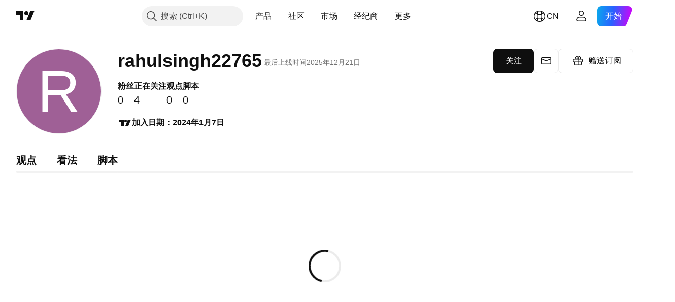

--- FILE ---
content_type: application/javascript; charset=utf-8
request_url: https://static.tradingview.com/static/bundles/profile.f95713bc26324ddc8836.js
body_size: 22693
content:
(self.webpackChunktradingview=self.webpackChunktradingview||[]).push([[96845,39079,91422],{306939:e=>{e.exports={button:"button-D4RPB3ZC",iconOnly:"iconOnly-D4RPB3ZC",withStartSlot:"withStartSlot-D4RPB3ZC",withEndSlot:"withEndSlot-D4RPB3ZC",startSlotWrap:"startSlotWrap-D4RPB3ZC",endSlotWrap:"endSlotWrap-D4RPB3ZC",xsmall:"xsmall-D4RPB3ZC",small:"small-D4RPB3ZC",medium:"medium-D4RPB3ZC",large:"large-D4RPB3ZC",xlarge:"xlarge-D4RPB3ZC",content:"content-D4RPB3ZC",link:"link-D4RPB3ZC",blue:"blue-D4RPB3ZC",primary:"primary-D4RPB3ZC",secondary:"secondary-D4RPB3ZC",gray:"gray-D4RPB3ZC",green:"green-D4RPB3ZC",red:"red-D4RPB3ZC",black:"black-D4RPB3ZC",slot:"slot-D4RPB3ZC",stretch:"stretch-D4RPB3ZC",grouped:"grouped-D4RPB3ZC",adjustPosition:"adjustPosition-D4RPB3ZC",firstRow:"firstRow-D4RPB3ZC",firstCol:"firstCol-D4RPB3ZC","no-corner-top-left":"no-corner-top-left-D4RPB3ZC","no-corner-top-right":"no-corner-top-right-D4RPB3ZC","no-corner-bottom-right":"no-corner-bottom-right-D4RPB3ZC","no-corner-bottom-left":"no-corner-bottom-left-D4RPB3ZC",textWrap:"textWrap-D4RPB3ZC",multilineContent:"multilineContent-D4RPB3ZC",primaryText:"primaryText-D4RPB3ZC",secondaryText:"secondaryText-D4RPB3ZC"}},902773:e=>{e.exports={divider:"divider-pzdcWv_c","orientation-horizontal":"orientation-horizontal-pzdcWv_c","orientation-vertical":"orientation-vertical-pzdcWv_c","size-xsmall":"size-xsmall-pzdcWv_c","size-small":"size-small-pzdcWv_c","size-medium":"size-medium-pzdcWv_c","size-large":"size-large-pzdcWv_c","size-xlarge":"size-xlarge-pzdcWv_c","size-xxlarge":"size-xxlarge-pzdcWv_c","type-primary":"type-primary-pzdcWv_c","type-secondary":"type-secondary-pzdcWv_c"}},972226:e=>{e.exports={root:"root-_R0u_v6a",primary:"primary-_R0u_v6a",secondary:"secondary-_R0u_v6a",underline:"underline-_R0u_v6a"}},150556:e=>{e.exports={primary:"primary-OrdGtQQG",secondary:"secondary-OrdGtQQG",underline:"underline-OrdGtQQG"}},964850:e=>{e.exports={radioButtonView:"radioButtonView-zzLJI6BH",checked:"checked-zzLJI6BH",disabled:"disabled-zzLJI6BH"}},496951:e=>{e.exports={radio:"radio-ALqkCUvs",reverse:"reverse-ALqkCUvs",label:"label-ALqkCUvs",wrapper:"wrapper-ALqkCUvs",input:"input-ALqkCUvs",box:"box-ALqkCUvs",disabled:"disabled-ALqkCUvs"}},705735:e=>{e.exports={}},822628:e=>{e.exports={}},958653:e=>{e.exports={}},652107:e=>{e.exports={}},320733:e=>{e.exports={}},142426:e=>{e.exports={heartbeating:"heartbeating-ApnrdCtw"}},186397:e=>{e.exports={}},911549:e=>{e.exports={}},885308:e=>{e.exports={}},311239:(e,t,n)=>{"use strict";n.d(t,{SquareAnchorButton:()=>d.SquareAnchorButton,SquareButton:()=>u});var r=n(221191),i=n(50959),o=n(843085),s=n(301792),a=n(8626);function l(e,t){return n=>{if(t)return n.preventDefault(),void n.stopPropagation();e?.(n)}}function c(e){const{className:t,color:n,variant:r,size:i,stretch:o,iconOnly:s,startSlot:l,endSlot:c,primaryText:u,secondaryText:d,...p}=e;return{...p,...(0,a.filterDataProps)(e),...(0,a.filterAriaProps)(e)}}function u(e){
const{reference:t,tooltipText:n,disabled:a,onClick:u,onMouseOver:d,onMouseOut:p,onMouseDown:h,onMouseEnter:m,"aria-disabled":f,...v}=e,{isGrouped:g,cellState:y,disablePositionAdjustment:w}=(0,i.useContext)(s.ControlGroupContext),C=(0,r.getSquareButtonClasses)({...v,isGrouped:g,cellState:y,disablePositionAdjustment:w}),b=n??(e.primaryText?[e.primaryText,e.secondaryText].join(" "):(0,o.getTextForTooltip)(e.children));return i.createElement("button",{...c(v),"aria-disabled":a||f,tabIndex:e.tabIndex??(a?-1:0),className:C,ref:t,onClick:l(u,a),onMouseDown:l(h,a),onMouseOver:l(d,a),onMouseOut:l(p,a),onMouseEnter:l(m,a),"data-overflow-tooltip-text":b},i.createElement(r.SquareButtonContent,{...v}))}var d=n(951144)},951144:(e,t,n)=>{"use strict";n.d(t,{SquareAnchorButton:()=>l});var r=n(50959),i=n(301792),o=n(8626),s=n(221191);function a(e){const{className:t,color:n,variant:r,size:i,stretch:s,iconOnly:a,startSlot:l,endSlot:c,...u}=e;return{...u,...(0,o.filterDataProps)(e),...(0,o.filterAriaProps)(e)}}function l(e){const{reference:t}=e,{isGrouped:n,cellState:o,disablePositionAdjustment:l}=(0,r.useContext)(i.ControlGroupContext),c=(0,s.getSquareButtonClasses)({...e,isGrouped:n,cellState:o,disablePositionAdjustment:l,isAnchor:!0});return r.createElement("a",{...a(e),className:c,ref:t},r.createElement(s.SquareButtonContent,{...e}))}},221191:(e,t,n)=>{"use strict";n.d(t,{SquareButtonContent:()=>d,getSquareButtonClasses:()=>u});var r=n(50959),i=n(497754),o=n.n(i),s=n(307754),a=n(306939),l=n.n(a);const c="apply-overflow-tooltip apply-overflow-tooltip--check-children-recursively apply-overflow-tooltip--allow-text apply-common-tooltip";function u(e){const{size:t="medium",variant:n="primary",color:r="brand",stretch:i=!1,startSlot:a,endSlot:u,iconOnly:d=!1,className:p,isGrouped:h,cellState:m,disablePositionAdjustment:f=!1,primaryText:v,secondaryText:g,isAnchor:y=!1}=e,w="brand"===r?"black":r,C=function(e){let t="";return 0!==e&&(1&e&&(t=o()(t,l()["no-corner-top-left"])),2&e&&(t=o()(t,l()["no-corner-top-right"])),4&e&&(t=o()(t,l()["no-corner-bottom-right"])),8&e&&(t=o()(t,l()["no-corner-bottom-left"]))),t}((0,s.getGroupCellRemoveRoundBorders)(m)),b=d&&(a||u);return o()(p,l().button,l()[t],l()[w],l()[n],i&&l().stretch,a&&l().withStartIcon,u&&l().withEndIcon,b&&l().iconOnly,C,h&&l().grouped,h&&!f&&l().adjustPosition,h&&m.isTop&&l().firstRow,h&&m.isLeft&&l().firstCol,v&&g&&l().multilineContent,y&&l().link,c)}function d(e){const{startSlot:t,iconOnly:n,children:i,endSlot:s,primaryText:a,secondaryText:u}=e;if(t&&s&&n)return r.createElement("span",{className:o()(l().slot,l().startSlotWrap)},t);const d=n&&(t??s),p=!t&&!s&&!n&&!i&&a&&u;return r.createElement(r.Fragment,null,t&&r.createElement("span",{className:o()(l().slot,l().startSlotWrap)},t),i&&!d&&r.createElement("span",{className:l().content},i),s&&r.createElement("span",{className:o()(l().slot,l().endSlotWrap)},s),p&&!d&&function(e){return e.primaryText&&e.secondaryText&&r.createElement("div",{className:o()(l().textWrap,c)},r.createElement("span",{className:l().primaryText
}," ",e.primaryText," "),"string"==typeof e.secondaryText?r.createElement("span",{className:l().secondaryText}," ",e.secondaryText," "):r.createElement("span",{className:l().secondaryText},r.createElement("span",null,e.secondaryText.firstLine),r.createElement("span",null,e.secondaryText.secondLine)))}(e))}},307754:(e,t,n)=>{"use strict";function r(e){let t=0;return e.isTop&&e.isLeft||(t+=1),e.isTop&&e.isRight||(t+=2),e.isBottom&&e.isLeft||(t+=8),e.isBottom&&e.isRight||(t+=4),t}n.d(t,{getGroupCellRemoveRoundBorders:()=>r})},319796:(e,t,n)=>{"use strict";n.d(t,{Divider:()=>l});var r=n(50959),i=n(497754),o=n.n(i),s=n(902773),a=n.n(s);function l(e){const{className:t,type:n="secondary",size:i="small",orientation:s="horizontal"}=e,l=o()(t,a().divider,a()[`size-${i}`],a()[`type-${n}`],a()[`orientation-${s}`]);return r.createElement("hr",{className:l,"aria-orientation":s})}},222463:(e,t,n)=>{"use strict";n.d(t,{useMatchMedia:()=>o,useSafeMatchMedia:()=>i});var r=n(50959);function i(e,t=!1){const[n,i]=(0,r.useState)(t);return(0,r.useEffect)((()=>{const t=window.matchMedia(e);function n(){i(t.matches)}return n(),t.addEventListener("change",n),()=>{t.removeEventListener("change",n)}}),[e]),n}function o(e){const t=(0,r.useMemo)((()=>window.matchMedia(e).matches),[]);return i(e,t)}},248770:(e,t,n)=>{"use strict";n.d(t,{useSafeMobileTouch:()=>o});var r=n(50959),i=n(23482);function o(){const[e,t]=(0,r.useState)(!1);return(0,r.useEffect)((()=>{t(i.mobiletouch)}),[]),e}},332588:(e,t,n)=>{"use strict";n.d(t,{useTooltip:()=>a});var r=n(50959),i=n(248770),o=n(267521);const s=200;function a(e,t=null){const{showTooltip:n,hideTooltip:a,onClick:l,doNotShowTooltipOnTouch:c=!1}=e,u=(0,o.useFunctionalRefObject)(t),d=(0,i.useSafeMobileTouch)(),p=d&&c?void 0:e.tooltip;(0,r.useEffect)((()=>{const e=()=>a&&a();return document.addEventListener("scroll",e,!0),()=>document.removeEventListener("scroll",e,!0)}),[u,a]);return{onBlur:(0,r.useCallback)((e=>{a&&a()}),[a]),onFocus:(0,r.useCallback)((e=>{!e.target.matches(":hover")&&n&&e.target.matches(":focus-visible")&&n(e.currentTarget,{tooltipDelay:s})}),[n]),onClick:(0,r.useCallback)((e=>{d&&u?.current?.focus(),l&&l(e)}),[l,u,d]),tooltip:p,className:void 0!==p?"apply-common-tooltip":void 0,ref:u}}},972421:(e,t,n)=>{"use strict";n.d(t,{getBaseLinkClassNames:()=>o});var r=n(497754),i=n.n(r);function o(e,t){const{className:n,variant:r="primary",isUnderlined:o=!1}=e;return i()(n,{[t.primary]:"primary"===r,[t.secondary]:"secondary"===r,[t.underline]:o})}},454773:(e,t,n)=>{"use strict";n.d(t,{InterpolateLinkButton:()=>c});var r=n(50959),i=n(497754),o=n.n(i),s=n(972421),a=n(972226),l=n.n(a);function c(e){const{children:t,type:n="button",onClick:i}=e;return r.createElement("button",{className:o()((0,s.getBaseLinkClassNames)(e,l()),l().root),type:n,onClick:i},t)}},211705:(e,t,n)=>{"use strict";n.d(t,{InterpolateLink:()=>a});var r=n(50959),i=n(972421),o=n(150556),s=n.n(o);function a(e){const{children:t,href:n,target:o,rel:a,onClick:l}=e;return r.createElement("a",{className:(0,i.getBaseLinkClassNames)(e,s()),
href:n,target:o,rel:a,onClick:l},t)}},507981:(e,t,n)=>{"use strict";n.d(t,{Interpolate:()=>l});var r=n(50959),i=n(211705),o=n(454773);const s=/\{(?<tag>\w+)(?:}(?<content>.*?)\{\/\k<tag>}|\s*\/})/g;function a(e,t){const n=t?e[t]:void 0;return void 0===n?null:n instanceof Function?n:()=>n}function l(e){const{children:t,tags:n}=e,i=(0,r.useMemo)((()=>Array.from(t.matchAll(s))),[t]);if(0===i.length)return r.createElement(r.Fragment,null,t);const o=[];let l=0;for(const e of i){const r=e[0],i=e.groups?.tag,s=e.groups?.content,c=e.index,u=c+r.length;o.push(t.slice(l,c));const d=a(n,i);o.push(d?d(s):r),l=u}return o.push(t.slice(l)),r.createElement(r.Fragment,null,o.map(((e,t)=>"string"==typeof e?e:r.createElement(r.Fragment,{key:t},e))))}l.link=e=>t=>r.createElement(i.InterpolateLink,{...e},t),l.linkButton=e=>t=>r.createElement(o.InterpolateLinkButton,{...e},t)},899287:(e,t,n)=>{"use strict";n.d(t,{RadioButton:()=>r.RadioButton});var r=n(620515)},809772:(e,t,n)=>{"use strict";n.d(t,{RadioButtonView:()=>l});var r=n(50959),i=n(497754),o=n.n(i),s=n(964850),a=n.n(s);function l(e){const{disabled:t,checked:n}=e;return r.createElement("span",{className:o()(a().radioButtonView,t&&a().disabled,n&&a().checked)})}},620515:(e,t,n)=>{"use strict";n.d(t,{RadioButton:()=>d});var r=n(50959),i=n(497754),o=n.n(i),s=n(451608),a=n(809772),l=n(8626),c=n(496951),u=n.n(c);const d=(0,s.makeSwitchGroupItem)((e=>{const{disabled:t,checked:n,label:i,value:s="on",name:c,onChange:d,className:p,id:h,title:m,labelPositionReverse:f,reference:v,ariaDescribedby:g,tabIndex:y,...w}=e,C=o()(p,u().radio,f&&u().reverse),b=o()(u().label,t&&u().disabled);return r.createElement("label",{className:C},r.createElement("span",{className:o()(u().wrapper,t&&u().disabled),title:m},r.createElement("input",{type:"radio",id:h,className:u().input,name:c,checked:n,disabled:t,value:s,onChange:()=>d?.(s),ref:v,"aria-describedby":g,tabIndex:y,...(0,l.filterDataProps)(w)}),r.createElement("span",{className:o()(u().box,n&&u().checked)},r.createElement(a.RadioButtonView,{checked:n,disabled:t}))),i&&r.createElement("span",{className:b},i))}))},451608:(e,t,n)=>{"use strict";n.d(t,{SwitchGroup:()=>r.SwitchGroup,makeSwitchGroupItem:()=>s});var r=n(367254),i=n(50959),o=n(973920);function s(e){var t;return t=class extends i.PureComponent{constructor(){super(...arguments),this._onChange=e=>{this.context.getOnChange()(e)},this._onUpdate=e=>{e.includes(this.props.value)&&this.forceUpdate()}}componentDidMount(){this.context.subscribe(this._onUpdate)}render(){return i.createElement(e,{...this.props,name:this._getName(),onChange:this._onChange,checked:this._isChecked()})}componentWillUnmount(){this.context.unsubscribe(this._onUpdate)}_getName(){return this.context.getName()}_isChecked(){return this.context.getValues().includes(this.props.value)}},t.contextType=o.SwitchGroupContext,t}},973920:(e,t,n)=>{"use strict";n.d(t,{SwitchGroupContext:()=>o});var r=n(50959),i=n(755883);const o=(0,r.createContext)({getName:()=>"",getValues:()=>[],getOnChange:()=>i.default,subscribe:i.default,
unsubscribe:i.default})},367254:(e,t,n)=>{"use strict";n.d(t,{SwitchGroup:()=>o});var r=n(50959),i=n(973920);class o extends r.PureComponent{constructor(e){super(e),this._subscriptions=new Set,this._getName=()=>this.props.name,this._getValues=()=>this.props.values,this._getOnChange=()=>this.props.onChange,this._subscribe=e=>{this._subscriptions.add(e)},this._unsubscribe=e=>{this._subscriptions.delete(e)},this.state={switchGroupContext:{getName:this._getName,getValues:this._getValues,getOnChange:this._getOnChange,subscribe:this._subscribe,unsubscribe:this._unsubscribe}}}render(){return r.createElement(i.SwitchGroupContext.Provider,{value:this.state.switchGroupContext},this.props.children)}componentDidUpdate(e){this._notify(this._getUpdates(this.props.values,e.values))}_notify(e){this._subscriptions.forEach((t=>t(e)))}_getUpdates(e,t){return[...t,...e].filter((n=>t.includes(n)?!e.includes(n):e.includes(n)))}}},333016:(e,t,n)=>{"use strict";n.d(t,{trackSocialEvent:()=>i});var r=n(776734);async function i(e){const t=await(0,r.getTracker)();t?.trackSocialAction(e)}},539269:(e,t,n)=>{"use strict";n.d(t,{trackUserEvent:()=>i});var r=n(333016);function i(e,t){(0,r.trackSocialEvent)({event_name:e,...t})}},694547:(e,t,n)=>{"use strict";n.d(t,{tnt:()=>r});const r=(e,t)=>{const n=e.toString();return void 0===t?n:(t.plural&&1!==t.count?t.plural:n).replace(/{(\w+)}/g,((e,n)=>{const r=(t.replace||t)[n];return void 0!==r?r:e}))}},351440:(e,t,n)=>{"use strict";async function r(){return Promise.all([n.e(83496),n.e(10648),n.e(6739),n.e(7204),n.e(91565),n.e(77196),n.e(5969),n.e(83332),n.e(91823),n.e(72608),n.e(32227),n.e(62526),n.e(97486)]).then(n.bind(n,826618))}n.d(t,{importPopupRender:()=>r})},613122:(e,t,n)=>{"use strict";n.r(t),n.d(t,{closeCurrentPublicationViewPopup:()=>u,getPublicationType:()=>s,importEntryComponent:()=>a,openPublicationViewPopup:()=>p,preloadPublicationViewPopup:()=>d});var r=n(783359),i=n(351440);const o=new Set([r.ScriptType.Indicator,r.ScriptType.Library,r.ScriptType.Strategy,"indicator","library","strategy"]);function s({isVideo:e,isScript:t,scriptType:n}){switch(!0){case e:return"video";case t:case o.has(n||""):return"script";default:return"idea"}}async function a(e){switch(e){case"video":
return Promise.all([n.e(75277),n.e(26184),n.e(32078),n.e(50370),n.e(29903),n.e(24840),n.e(61504),n.e(84592),n.e(12874),n.e(84509),n.e(20541),n.e(68650),n.e(62156),n.e(86459),n.e(58572),n.e(72834),n.e(81350),n.e(56254),n.e(18013),n.e(88936),n.e(6656),n.e(54123),n.e(3406),n.e(14544),n.e(31069),n.e(50553),n.e(97406),n.e(75070),n.e(51307),n.e(85379),n.e(14142),n.e(92124),n.e(98703),n.e(65644),n.e(5605),n.e(57014),n.e(96133),n.e(85992),n.e(52665),n.e(96614),n.e(78698),n.e(96946),n.e(94425),n.e(30931),n.e(13619),n.e(12748),n.e(66857),n.e(18350),n.e(92112),n.e(68448),n.e(24309),n.e(32388),n.e(2298),n.e(6811),n.e(34022),n.e(9313),n.e(87844),n.e(79780),n.e(50694),n.e(22969),n.e(83580),n.e(20789),n.e(29592),n.e(25988),n.e(31916),n.e(55174),n.e(5969),n.e(83332),n.e(26149),n.e(5769),n.e(49022),n.e(38582),n.e(15001),n.e(75432),n.e(43165),n.e(70571),n.e(6695),n.e(42734),n.e(97915),n.e(35229),n.e(49468),n.e(16543),n.e(78076),n.e(68844),n.e(14467),n.e(41550),n.e(32227),n.e(84434),n.e(98777),n.e(27812),n.e(87222),n.e(77049),n.e(42814),n.e(20075),n.e(61197),n.e(25514),n.e(69868),n.e(44971),n.e(12293),n.e(88061),n.e(21491),n.e(97071)]).then(n.bind(n,703177)).then((e=>e.PublicationViewVideo));case"script":return Promise.all([n.e(4271),n.e(26184),n.e(10648),n.e(62419),n.e(32078),n.e(50370),n.e(29903),n.e(24840),n.e(61504),n.e(84592),n.e(12874),n.e(84509),n.e(20541),n.e(68650),n.e(62156),n.e(22691),n.e(86459),n.e(58572),n.e(72834),n.e(87828),n.e(81350),n.e(27877),n.e(56254),n.e(18013),n.e(88936),n.e(6656),n.e(54123),n.e(3406),n.e(14544),n.e(31069),n.e(67877),n.e(50553),n.e(97406),n.e(75070),n.e(51307),n.e(85379),n.e(62560),n.e(11285),n.e(62882),n.e(14142),n.e(70835),n.e(92124),n.e(98703),n.e(65644),n.e(5605),n.e(57014),n.e(96133),n.e(85992),n.e(52665),n.e(96614),n.e(78698),n.e(96946),n.e(94425),n.e(30931),n.e(13619),n.e(12748),n.e(66857),n.e(18350),n.e(92112),n.e(68448),n.e(24309),n.e(32388),n.e(2298),n.e(6811),n.e(34022),n.e(9313),n.e(87844),n.e(79780),n.e(50694),n.e(22969),n.e(83580),n.e(20789),n.e(29592),n.e(25988),n.e(31916),n.e(55174),n.e(5969),n.e(83332),n.e(26149),n.e(5769),n.e(49022),n.e(38582),n.e(15001),n.e(75432),n.e(43165),n.e(70571),n.e(6695),n.e(42734),n.e(97915),n.e(35229),n.e(49468),n.e(16543),n.e(78076),n.e(68844),n.e(78806),n.e(67957),n.e(32227),n.e(84434),n.e(98777),n.e(27812),n.e(87222),n.e(77049),n.e(42814),n.e(20075),n.e(61197),n.e(25514),n.e(69868),n.e(44971),n.e(12293),n.e(88061),n.e(21491),n.e(38880),n.e(14675)]).then(n.bind(n,121435)).then((e=>e.PublicationViewScript));case"idea":
return Promise.all([n.e(4271),n.e(26184),n.e(10648),n.e(62419),n.e(32078),n.e(50370),n.e(29903),n.e(24840),n.e(61504),n.e(84592),n.e(12874),n.e(84509),n.e(20541),n.e(68650),n.e(62156),n.e(22691),n.e(86459),n.e(58572),n.e(72834),n.e(87828),n.e(81350),n.e(27877),n.e(56254),n.e(18013),n.e(88936),n.e(6656),n.e(54123),n.e(3406),n.e(14544),n.e(31069),n.e(67877),n.e(50553),n.e(97406),n.e(75070),n.e(51307),n.e(85379),n.e(62560),n.e(11285),n.e(62882),n.e(14142),n.e(70835),n.e(92124),n.e(98703),n.e(65644),n.e(5605),n.e(57014),n.e(96133),n.e(85992),n.e(52665),n.e(96614),n.e(78698),n.e(96946),n.e(94425),n.e(30931),n.e(13619),n.e(12748),n.e(66857),n.e(18350),n.e(92112),n.e(68448),n.e(24309),n.e(32388),n.e(2298),n.e(6811),n.e(34022),n.e(9313),n.e(87844),n.e(79780),n.e(50694),n.e(22969),n.e(83580),n.e(20789),n.e(29592),n.e(25988),n.e(31916),n.e(55174),n.e(5969),n.e(83332),n.e(26149),n.e(5769),n.e(49022),n.e(38582),n.e(15001),n.e(75432),n.e(43165),n.e(70571),n.e(6695),n.e(42734),n.e(97915),n.e(35229),n.e(49468),n.e(16543),n.e(78076),n.e(68844),n.e(78806),n.e(67957),n.e(32227),n.e(84434),n.e(98777),n.e(27812),n.e(87222),n.e(77049),n.e(42814),n.e(20075),n.e(61197),n.e(25514),n.e(69868),n.e(44971),n.e(12293),n.e(88061),n.e(21491),n.e(38880),n.e(84822)]).then(n.bind(n,523748)).then((e=>e.PublicationViewIdea))}}let l=!1;async function c(){return l=!0,n.e(58214).then(n.bind(n,661254))}async function u(){if(!l)return;const e=await c();await e.closeCurrentPublicationViewPopup()}async function d(e){c(),(0,i.importPopupRender)(),a(e)}async function p(e){return(await c()).openPublicationViewPopup(e)}},320724:(e,t,n)=>{"use strict";var r,i,o,s,a,l;n.d(t,{PaymentGateway:()=>a,PaymentMethodRazorpayType:()=>o,PaymentMethodRazorpayTypeAsString:()=>l,PaymentMethodType:()=>i,PaymentResult:()=>s,PaymentTab:()=>r}),function(e){e.OneClick="One click",e.CreditCard="Credit card",e.ApplePay="ApplePay",e.GooglePay="Google Pay",e.Paypal="Paypal",e.RazorpayCard="Razorpay card",e.RazorpayUpi="Razorpay UPI",e.Dlocal="Dlocal",e.TripleA="TripleA"}(r||(r={})),function(e){e[e.CreditCard=1]="CreditCard",e[e.Paypal=2]="Paypal",e[e.GooglePay=3]="GooglePay",e[e.ApplePay=4]="ApplePay",e[e.TripleA=5]="TripleA"}(i||(i={})),function(e){e[e.CARD=1]="CARD",e[e.UPI=2]="UPI"}(o||(o={})),function(e){e.Success="Success",e.Error="Error"}(s||(s={})),function(e){e.Braintree="braintree",e.Checkout="checkout",e.Razorpay="razorpay",e.Dlocal="dlocal",e.TripleA="triplea"}(a||(a={})),function(e){e.CreditCard="credit_card",e.UPI="upi"}(l||(l={}))},783359:(e,t,n)=>{"use strict";var r,i,o;n.d(t,{CONTAINS_IO_SCRIPT_TAG:()=>s,PublicationMethod:()=>i,ScriptAccessType:()=>r,ScriptType:()=>o}),function(e){e[e.Public=1]="Public",e[e.Protected=2]="Protected",e[e.InviteOnly=3]="InviteOnly"}(r||(r={})),function(e){e[e.New=0]="New",e[e.Edit=1]="Edit",e[e.Update=2]="Update"}(i||(i={})),function(e){e[e.Indicator=1]="Indicator",e[e.Strategy=2]="Strategy",e[e.Library=3]="Library"}(o||(o={}));const s="containsioscript"},941285:(e,t,n)=>{"use strict";n.r(t),n.d(t,{Spinner:()=>s,renderSpinnerTemplate:()=>o
});n(276152);var r=n(877162),i=n(685023);function o(e=""){return`<div class="tv-spinner ${e}" role="progressbar"></div>`}class s{constructor(e){this._shown=!1,this._el=(0,r.parseHtmlElement)(o()),this.setSize(i.spinnerSizeMap[e||i.DEFAULT_SIZE])}spin(e){return this._el.classList.add("tv-spinner--shown"),void 0===this._container&&(this._container=e,void 0!==e&&e.appendChild(this._el)),this._shown=!0,this}stop(e){return e&&void 0!==this._container&&this._container.removeChild(this._el),this._el&&this._el.classList.remove("tv-spinner--shown"),this._shown=!1,this}setStyle(e){return Object.keys(e).forEach((t=>{const n=e[t];void 0!==n&&this._el.style.setProperty(t,n)})),this}style(){return this._el.style}setSize(e){const t=void 0!==e?`tv-spinner--size_${e}`:"";return this._el.className=`tv-spinner ${t} ${this._shown?"tv-spinner--shown":""}`,this}getEl(){return this._el}destroy(){this.stop(),delete this._el,delete this._container}}},414879:(e,t,n)=>{"use strict";var r,i;n.r(t),n.d(t,{Months:()=>i,WeekDays:()=>r}),function(e){e[e.SUNDAY=1]="SUNDAY",e[e.MONDAY=2]="MONDAY",e[e.TUESDAY=3]="TUESDAY",e[e.WEDNESDAY=4]="WEDNESDAY",e[e.THURSDAY=5]="THURSDAY",e[e.FRIDAY=6]="FRIDAY",e[e.SATURDAY=7]="SATURDAY"}(r||(r={})),function(e){e[e.JANUARY=0]="JANUARY",e[e.FEBRUARY=1]="FEBRUARY",e[e.MARCH=2]="MARCH",e[e.APRIL=3]="APRIL",e[e.MAY=4]="MAY",e[e.JUNE=5]="JUNE",e[e.JULY=6]="JULY",e[e.AUGUST=7]="AUGUST",e[e.SEPTEMBER=8]="SEPTEMBER",e[e.OCTOBER=9]="OCTOBER",e[e.NOVEMBER=10]="NOVEMBER",e[e.DECEMBER=11]="DECEMBER"}(i||(i={}))},936410:(e,t,n)=>{"use strict";n.r(t),n.d(t,{monthsFullNames:()=>o,monthsShortNames:()=>s,weekDaysFullNames:()=>a,weekDaysMiniNames:()=>c,weekDaysShortNames:()=>l});var r=n(444372),i=n(414879);const o={[i.Months.JANUARY]:r.t(null,void 0,n(100200)),[i.Months.FEBRUARY]:r.t(null,void 0,n(581069)),[i.Months.MARCH]:r.t(null,void 0,n(193878)),[i.Months.APRIL]:r.t(null,void 0,n(528896)),[i.Months.MAY]:r.t(null,void 0,n(125734)),[i.Months.JUNE]:r.t(null,void 0,n(661487)),[i.Months.JULY]:r.t(null,void 0,n(206608)),[i.Months.AUGUST]:r.t(null,void 0,n(811081)),[i.Months.SEPTEMBER]:r.t(null,void 0,n(632179)),[i.Months.OCTOBER]:r.t(null,void 0,n(137997)),[i.Months.NOVEMBER]:r.t(null,void 0,n(604607)),[i.Months.DECEMBER]:r.t(null,void 0,n(890082))},s={[i.Months.JANUARY]:r.t(null,void 0,n(562310)),[i.Months.FEBRUARY]:r.t(null,void 0,n(302507)),[i.Months.MARCH]:r.t(null,void 0,n(92767)),[i.Months.APRIL]:r.t(null,void 0,n(227072)),[i.Months.MAY]:r.t(null,{context:"short"},n(13132)),[i.Months.JUNE]:r.t(null,void 0,n(800429)),[i.Months.JULY]:r.t(null,void 0,n(853786)),[i.Months.AUGUST]:r.t(null,void 0,n(546450)),[i.Months.SEPTEMBER]:r.t(null,void 0,n(806816)),[i.Months.OCTOBER]:r.t(null,void 0,n(912179)),[i.Months.NOVEMBER]:r.t(null,void 0,n(526899)),[i.Months.DECEMBER]:r.t(null,void 0,n(532084))},a={[i.WeekDays.SUNDAY]:r.t(null,void 0,n(661480)),[i.WeekDays.MONDAY]:r.t(null,void 0,n(419573)),[i.WeekDays.TUESDAY]:r.t(null,void 0,n(682160)),[i.WeekDays.WEDNESDAY]:r.t(null,void 0,n(894226)),
[i.WeekDays.THURSDAY]:r.t(null,void 0,n(879137)),[i.WeekDays.FRIDAY]:r.t(null,void 0,n(503570)),[i.WeekDays.SATURDAY]:r.t(null,void 0,n(130348))},l={[i.WeekDays.SUNDAY]:r.t(null,void 0,n(377493)),[i.WeekDays.MONDAY]:r.t(null,void 0,n(837150)),[i.WeekDays.TUESDAY]:r.t(null,void 0,n(811916)),[i.WeekDays.WEDNESDAY]:r.t(null,void 0,n(711532)),[i.WeekDays.THURSDAY]:r.t(null,void 0,n(771388)),[i.WeekDays.FRIDAY]:r.t(null,void 0,n(922928)),[i.WeekDays.SATURDAY]:r.t(null,void 0,n(232273))},c={[i.WeekDays.SUNDAY]:r.t(null,{context:"day_of_week"},n(875005)),[i.WeekDays.MONDAY]:r.t(null,{context:"day_of_week"},n(930961)),[i.WeekDays.TUESDAY]:r.t(null,{context:"day_of_week"},n(244254)),[i.WeekDays.WEDNESDAY]:r.t(null,{context:"day_of_week"},n(392578)),[i.WeekDays.THURSDAY]:r.t(null,{context:"day_of_week"},n(608765)),[i.WeekDays.FRIDAY]:r.t(null,{context:"day_of_week"},n(923230)),[i.WeekDays.SATURDAY]:r.t(null,{context:"day_of_week"},n(894748))}},376240:(e,t,n)=>{"use strict";n.d(t,{initFromInitData:()=>o});var r=n(588948),i=n(909740);function o(){(0,r.updateInitData)();const e=(0,r.getInitData)();!i.watchedTheme.value()&&"theme"in e&&(0,i.setTheme)(e.theme)}},61499:(e,t,n)=>{"use strict";var r;n.d(t,{StdTheme:()=>r}),function(e){e.Light="light",e.Dark="dark"}(r||(r={}))},909740:(e,t,n)=>{"use strict";n.d(t,{setTheme:()=>i,watchedTheme:()=>r});const r=new(n(77294).WatchedValue);function i(e){r.setValue(e)}r.subscribe((e=>{!function(e,t=window){const n="theme-"+e,r=t.document.documentElement.classList;for(const e of Array.from(r))e.startsWith("theme-")&&e!==n&&r.remove(e);r.add(n),t.document.documentElement.dataset.theme=e}(e,window)}))},474954:e=>{e.exports={loaderContainer:"loaderContainer-UjjEDANi",loaderOrderContainer:"loaderOrderContainer-UjjEDANi",openAnimation:"openAnimation-UjjEDANi",openOrderAnimation:"openOrderAnimation-UjjEDANi"}},739081:e=>{e.exports={wrapper:"wrapper-KsVF7Ksb",exchangeWrap:"exchangeWrap-KsVF7Ksb",title:"title-KsVF7Ksb",expire:"expire-KsVF7Ksb",via:"via-KsVF7Ksb"}},406505:(e,t,n)=>{"use strict";n(86322);var r=n(50959),i=n(632227),o=(n(334226),n(33360),n(186397),n(706588),n(376240)),s=n(588948),a=n(751221),l=(n(701278),n(561516)),c=n(744404);c.fn.tvSlideBlock=(0,l.createTvBlockWithInstance)("tv-slide-block",(function(e,t){return new d(e,t)}));const u=function(){};function d(e,t){const n=(t=t||{}).onToggle||u;e.find(".js-slide-controller").on("click",(function(){n(!e.find(".js-slide").hasClass("js-expanded")),e.find(".js-slide").toggleClass("js-expanded show")}))}n(756300),n(303796),n(822628);var p=n(372458),h=n(744404),m=n(616708),f=n(213398),v={profilePage:'<div class="tv-search-bar__button-inwrap js-tabs__slider-pos">{{# title }}<div class="tv-search-bar__button-title">{{ title }} <div class="tv-search-bar__caret tv-caret"></div></div>{{/ title }}{{# subtitle }}<div class="tv-search-bar__button-subtitle">{{ subtitle }}</div>{{/ subtitle }}</div>',
categoryPage:'{{# title }}<div class="tv-category-filter__title">{{ title }}</div>{{/ title }}{{# subtitle }} <div class="tv-category-filter__title">{{ subtitle }}</div>{{/ subtitle }}<div class="tv-caret"></div>'};class g extends p.View{constructor(e,{filtersCollection:t,templateType:n="profilePage"}){super();var r=e.data("filter-id");this.model=t.findWhere({filterId:r}),this.setElement(e),e.tvDropdown(),e.data("static-title")&&(this.staticTitle=e.data("static-title"));var i={},o={},s={},a=e.find(".js-filter-button");this.$el.find(".js-filter-group").each(((e,t)=>{var n=h(t),r=n.data("name");o[r]=n,s[r]=n.data("title-part"),i[r]=n.find(".js-filter-item").each(((e,t)=>{var n=h(t),i=n.data("name");n.on("click",(()=>{this.model.isDisabled(r)||this.model.isActive(r,i)||this.model.setState(r,i)}))}))})),this.listenTo(this.model,"change:state",((t,r)=>{for(var o in r)i[o].removeClass("i-active").filter(`[data-name="${r[o]}"]`).addClass("i-active");var l={},c=t.get("items");for(var o in r)l[s[o]]=m.find(c[o],{name:r[o]}).title;this.staticTitle&&(l.title=this.staticTitle);const u=()=>a.html(f.render(v[n],l));e.tvDropdown("get","opened")?this.$el.one("afterCloseMenu",(()=>{u()})).tvDropdown("close"):u()})),this.listenTo(this.model,"change:disabled",((e,t)=>{for(var n in t)o[n].toggleClass("i-inactive",t[n])})),this.listenTo(this.model,"change:paused",((t,n)=>{n?e.tvDropdown("close").tvDropdown("disable"):e.tvDropdown("enable")})),this.listenTo(this.model,"change:hidden",((t,n)=>{e.toggleClass("i-hidden",n)}))}}h.fn.tvFilterDesktop=(0,l.createTvBlockWithInstance)("tv-filter-desktop",(function(e,t){return new g(e,t)}));var y=n(954912),w=n(779923);var C=n(254782),b=n(645961),D=n(739081);const _={package_exchanges:"Package exchanges",broker_exchanges:"Broker exchanges",broker_expired_exchanges:"Broker Expired Exchanges"};function E(e){const[t,n]=(0,r.useState)(null);return(0,r.useEffect)((()=>{(async function(e){const t=new URL("/tvadmin/pro-readonly/exchanges_data/",window.location.origin);t.searchParams.append("username",e);const n=await(0,y.fetch)(t.href);if(!n.ok){const e=await n.json();throw Error(e.detail)}return n.json()})(e.username).then(n)}),[]),t?r.createElement("div",{className:D.wrapper},Object.entries(t).map((([e,t],n)=>r.createElement(x,{title:e,exchangeData:t,key:n})))):r.createElement(r.Fragment,null)}function x(e){const{exchangeData:t,title:n}=e;return t.length?r.createElement(r.Fragment,null,r.createElement("strong",null,_[n]??"Exchanges"),t.map(((e,t)=>r.createElement(S,{...e,key:t})))):r.createElement(r.Fragment,null)}function S(e){const{exchange:t,via:n,ttl:i,order_id:o,broker_id:s}=e,a=s?(0,b.ttl)(i)+"D":(0,C.daysLeftStr)(i-604800);return r.createElement("div",{className:D.exchangeWrap},r.createElement("strong",{className:D.title},"exchange-",t),r.createElement("span",{className:D.expire},a),r.createElement("span",{className:D.via},o??n))}var P=n(581072);var k=n(386794),A=n(694547),T=n(744404);const R=(0,s.getFreshInitData)();function M(e,t){this.data=t,this.$pivot=e,
this.$pivot.find(".js-slide-block").tvSlideBlock(),this.$avatar=this.$pivot.find(".js-profile-avatar-img"),this.$avatarMid=T(".js-userpic-mid"),this._id=this.$pivot.data("id"),this._username=this.$pivot.get(0).dataset.username,this._initHeaderDates(),this._initBan(),this._initAllowCreatePaidSpace(),this._initRecommend(),this._initUnsuggest(),this._initRemoveUserpic(),this._getUserExchanges(),this._initActivityDialog(),this._initOpenPrivateMessageButton(),this._initShowAllDuplicates()}(0,o.initFromInitData)(),T((function(){var e=T("#tv-profile");e.length&&(TradingView.profile=new M(e,R.Profile))})),M.prototype._getUserExchanges=function(){const e=document.querySelector(".exchanges-wrap"),t=document.querySelector(".exchanges-btn"),n=this._username;function o(){e.classList.toggle("i-hidden")}t&&t.addEventListener("click",(function s(){i.render(r.createElement(E,{username:n}),e),t.removeEventListener("click",s),t.addEventListener("click",o)}))},M.prototype._initActivityDialog=function(){const e=document.querySelector(".js-activity-dialog");if(!e)return;const t=function(){try{return JSON.parse(e.dataset.permissions)}catch{return null}}();if(null===t)return void e.remove();const r=this._id,i=this._username;let o=null;async function s({isInitialCall:e}){const s=location.hash.replace("#","");var a;(a=s,Object.values(P.DialogTab).some((e=>e===a)))?o||(o=await async function(e){const{openActivityDialogImpl:t}=await Promise.all([n.e(8955),n.e(10648),n.e(62419),n.e(6739),n.e(24840),n.e(91565),n.e(88356),n.e(43863),n.e(3666),n.e(83838),n.e(5969),n.e(83332),n.e(12264),n.e(93562),n.e(62526),n.e(24880),n.e(22160),n.e(4287)]).then(n.bind(n,344536));return t(e)}({initialTabId:s,userId:r,username:i,permissions:{banHistory:t.can_see_ban_history,chatHistory:t.can_see_chat_history,reputationActivity:t.can_see_reputation_history},onTabChange:function(e){!function(e){history.replaceState(null,"","#"+e)}(e)},onClose:function(t){o=null,"external"!==t&&(e?history.pushState(null,"",location.pathname):history.back())}})):o?.()}window.addEventListener("hashchange",(function(){s({isInitialCall:!1})})),s({isInitialCall:!0})},M.prototype._initOpenPrivateMessageButton=function(){const e=document.querySelector(".js-open-private-message");e&&e.addEventListener("click",function(){runOrSignIn((()=>(0,k.onPrivateMessageButtonAction)(this._username)),{source:"Private message"})}.bind(this))},M.prototype._initShowAllDuplicates=function(){T(".js-show-more-button").on("click",(function(){const e=T(this),t=e.closest(".tv-profile__authenticated-group").find(".tv-profile__authenticated-subgroup--hidden");if(t.is(":hidden")){t.show();const n=(0,A.tnt)("{emoji} Show less",{replace:{emoji:Math.random()<.01?"🤡":"⬅️"}});e.text(n)}else{t.hide();const n=(0,A.tnt)("{emoji} Show more",{replace:{emoji:Math.random()<.01?"🤡":"➡️"}});e.text(n)}}))},M.prototype._initHeaderDates=function(){this.$pivot.find("time[data-time]").timeUpdate("time",!0)},M.prototype._initBan=function(){function e(e,t){return-1===e?(0,A.tnt)("Banned permanently"):(0,
A.tnt)("Ban expires in less than {duration}",{replace:{duration:t}})}T(".js-profile-ban").on("click",(function(t){var n=T(this);T.get("/ban-status/",{username:n.data("username")},(function(t){t.duration?(n.addClass("active"),n.attr("title",e(t.duration,t.expires_in)),(0,a.showUnbanUserDialog)({username:n.data("username"),callback:function(){n.removeClass("active"),n.attr("title",(0,A.tnt)("Ban user"))}})):t.error&&(n.removeClass("active"),n.attr("title",(0,A.tnt)("Ban user")),(0,a.showBanUserDialog)({username:n.data("username"),message:"",callback:function(t,r){0!==t&&(n.addClass("i-checked").html("Unban"),n.attr("title",e(t,r)))}}))}))}))},M.prototype._initAllowCreatePaidSpace=function(){var e=T(".js-allow-create-paid-space");const t=`/api/v1/users/${this._username}/can_create_scripts_packages/`;e.on("click",(function(){const n=e.hasClass("i-checked");e.toggleClass("i-checked"),(0,y.fetch)(t,{method:n?"DELETE":"POST",credentials:"include",headers:{accept:"application/json"}}).catch((()=>e.toggleClass("i-checked")))}))},M.prototype._initRecommend=function(){var e=this,t=T(".js-recommend"),n=T(".js-unsuggest");t.on("click",(function(){t.toggleClass("i-checked"),T.post("/recommend/user/",{id:e._id},(function(e){t.toggleClass("i-checked",!!e.state),e.state&&n.removeClass("i-checked")}))}))},M.prototype._initUnsuggest=function(){var e=this,t=T(".js-unsuggest"),n=T(".js-recommend");t.on("click",(function(){t.toggleClass("i-checked"),T.post("/recommend/user/",{id:e._id,unsuggest:!0},(function(e){e.unsuggest&&(t.toggleClass("i-checked",!!e.unsuggested_state),e.unsuggested_state&&n.removeClass("i-checked"))}))}))},M.prototype._request=function(e,t){return(0,y.fetch)(e,{method:"post",credentials:"include",headers:{accept:"application/json"},body:t})},M.prototype._initRemoveUserpic=function(){const e=T(".js-profile-remove-userpic-btn");e.on("click",(()=>{(0,w.showConfirm)({text:(0,A.tnt)("Are you sure you want to delete your photo?"),mainButtonText:(0,A.tnt)("Delete"),mainButtonIntent:"danger",cancelButtonText:(0,A.tnt)("Cancel"),onConfirm:({dialogClose:t})=>{const n=e.attr("tv-remove-userpic-url"),r=new FormData;r.append("user_id",this._id),this._request(n,r).then((e=>e.json())).then((n=>{var r;t(),"ok"===n.status?(this.$avatar[0].src=n.userpic,this.$avatarMid[0].src=n.userpic_mid,e[0].hidden=!0):(r=n.detail,(0,w.showWarning)({title:(0,A.tnt)("Error"),text:r}))}))}})}))};n(705735),n(142426),n(885308),n(911549),n(652107),n(320733);var U=n(359365),B=n(162127),N=n(564494),F=n(744404);F((()=>{B.availableOffers.runOrUpdate((e=>{const t=e[U.OFFERS.custom_discount];(0,N.fillCustomDiscountArea)(t),F(".js-custom-discount-btn").on("click",(()=>{if(void 0!==t){const e=t.product.discount;(0,N.visitCustomDiscountPaymentPage)(e.product,e.discount_percent)}}))}))})),
Promise.all([n.e(77679),n.e(26184),n.e(29903),n.e(24840),n.e(68650),n.e(92124),n.e(98703),n.e(52665),n.e(94425),n.e(68448),n.e(35711),n.e(28903),n.e(96421),n.e(86623),n.e(21147),n.e(30184),n.e(87844),n.e(67007),n.e(96046),n.e(93973),n.e(35336),n.e(51384),n.e(32945),n.e(3975),n.e(74150),n.e(668),n.e(14983),n.e(64561),n.e(66541),n.e(62306),n.e(28223),n.e(65329),n.e(31009),n.e(65826),n.e(30297),n.e(40050),n.e(82421),n.e(59928),n.e(53287),n.e(16035),n.e(93500),n.e(10324),n.e(44643)]).then(n.bind(n,395975)).then((e=>{e.initToastLayerDefault()}))},334226:(e,t,n)=>{"use strict";var r=n(744404),i=n(844058);r.fn.timeUpdate=function(e,t,n){return this.each((function(){var o=r(this),s=o.data(e||"timestamp"),a=this.hasAttribute("data-force-ago-format");s?s*=1e3:s=1e3*o.text(),i.jQueryCompatibleAgoDateFormatter(o,new Date(s),a,t,n),o.removeClass("time-upd js-time-upd")}))}},900186:(e,t,n)=>{"use strict";n(958653);var r=n(561516),i=n(225627),o=n(744404);class s{constructor(e,{addFocusEvents:t=!0,addErrorOnElement:r=!0,leftMessageAlign:i=!1,maxWidth:s,doNotShowIcon:a=!1}={}){function l(e,t){return e.some((e=>t.test(e)))}let c=o(e);const u=c.hasClass("tv-control-checkbox__input"),d=c.hasClass("tv-control-radio__input"),p=c.hasClass("tv-control-number-input"),h=l(c.attr("class").split(/\s+/),/^.+--size_small$/),m=l(c.attr("class").split(/\s+/),/^.+--size_large$/);this.options={smallMode:h,addErrorOnElement:r,maxWidth:s},u&&(c=c.closest(".tv-control-checkbox")),d&&(c=c.closest(".tv-control-radio-group")),this.errors={},this.$control=c;const f=c.get(0);"tvControlErrorWrap"in f.dataset?this.$toWrap=o(f.dataset.tvControlErrorWrap):c.data("tv-control-error-wrap")?this.$toWrap=c.data("tv-control-error-wrap"):this.$toWrap=c,this.$toWrap.parent().hasClass("tv-control-error")||this.$toWrap.wrap(`<div class="tv-control-error ${p?"tv-control-error--for-number-input":""}"></div>`),this.$el=this.$toWrap.parent(),u&&this.$el.addClass("tv-control-error--msg_left"),h&&this.$el.addClass("tv-control-error--size_small"),m&&this.$el.addClass("tv-control-error--size_large"),u||a||(this.$icon=this.$el.find(".tv-control-error__icon"),this.$icon.length||(this.$icon=o(`<span class="tv-control-error__icon">${o("<div>").append(o(n(375075)).attr("focusable","false")).html()}</span>`).appendTo(this.$el))),this.$widthControlWrapper=this.$el.find(".tv-control-error__width-control-wrapper"),this.$widthControlWrapper.length||(this.$widthControlWrapper=o('<div class="tv-control-error__width-control-wrapper">').appendTo(this.$el)),this.$widthControlWrapper.css("width",this.options.maxWidth),i&&this.$widthControlWrapper.addClass("tv-control-error__width-control-wrapper--from-left"),this.$messages=this.$el.find(".tv-control-error__messages"),this.$messages.length||(this.$messages=o('<span class="tv-control-error__messages"></span>').appendTo(this.$widthControlWrapper)),c.on("focus",(()=>{this.$el.addClass("i-focus"),c.removeClass("i-error"),t&&c.on("keyup.tv-control-error",(e=>{9!==e.keyCode&&16!==e.keyCode&&(this.clear().render(),this.$el.removeClass("i-focus"),
c.off("keyup.tv-control-error"))}))})),c.on("blur",(()=>{this.$el.removeClass("i-focus"),this.hasErrors()&&c.addClass("i-error")}))}add({id:e,message:t}){return this.errors[e]=t,this}remove({id:e}){return delete this.errors[e],this}clear(){return this.errors={},this}hasErrors(){return!!Object.keys(this.errors).length}render(){this.emptyTimeout&&clearTimeout(this.emptyTimeout);var e=Object.keys(this.errors);if(e.length){this.$messages.empty(),this.$el.addClass("i-error"),this.options.addErrorOnElement&&this.$control.addClass("i-error");for(var t=0;t<e.length;t++)this.errors[e[t]]&&o(`<span class="tv-control-error__message">${this.errors[e[t]]}</span>`).appendTo(this.$messages)}else this.$el.removeClass("i-error"),this.$control.removeClass("i-error"),this.emptyTimeout=setTimeout((()=>{this.$messages.empty()}),i.dur);return this}}o.fn.tvControlError=(0,r.createTvBlockWithInstance)("tv-control-error",(function(e,t){return new s(e,t)}))},701278:(e,t,n)=>{"use strict";n(741443);var r=n(561516),i=n(225627),o=n(941285),s=n(744404);function a(e){this.$el=e,this.$spinner=null,this.spinner=null}s.fn.tvFeed=(0,r.createTvBlockWithInstance)("tv-feed",(function(e){return new a(e)})),a.prototype.startLoadSpinner=function(e={}){this.stopSpinner(!0),this.$spinner=s('<div class="tv-feed__preloader"></div>'),e.css&&this.$spinner.css(e.css),this.$el.addClass("i-loading"),this.$el.append(this.$spinner),this.spinner=(new o.Spinner).spin(this.$spinner.get(0))},a.prototype.startLoadMoreSpinner=function(){this.stopSpinner(!0),this.$spinner=s('<div class="tv-feed__preloader-wrapper" style="display :none;"><div class="tv-feed__preloader" style="left: 50%; top: 50%;"></div></div>'),this.$el.append(this.$spinner),this.$spinner.velocity("slideDown",{duration:i.dur,easing:"easeInOutQuad"}),this.spinner=(new o.Spinner).spin(this.$spinner.find(".tv-feed__preloader").get(0))},a.prototype.stopSpinner=function(e=!1){return e||this.$el.removeClass("i-loading"),this.spinner&&(this.spinner.stop(),delete this.spinner),this.$spinner&&(this.$spinner.remove(),delete this.$spinner),this}},756300:(e,t,n)=>{"use strict";var r=n(444372),i=n(561516),o=(n(900186),n(730165));function s(e){return null==e.which?e.keyCode<32?null:String.fromCharCode(e.keyCode):0!==e.which&&0!==e.charCode?e.which<32?null:String.fromCharCode(e.which):null}var a=n(744404);const l=n(735566).getLogger("CommonUI.TVFormValidate"),c={required:r.t(null,void 0,n(860888)),number:r.t(null,void 0,n(404682)),digit:r.t(null,void 0,n(129388)),email:r.t(null,void 0,n(893576)),password:r.t(null,void 0,n(481717)),weakPassword:r.t(null,void 0,n(305516)),pattern:r.t(null,void 0,n(459209)),url:r.t(null,void 0,n(175002)),minlength:r.t(null,void 0,n(61359)),maxlength:r.t(null,void 0,n(205497)),min:r.t(null,void 0,n(86488)),max:r.t(null,void 0,n(134335)),latin:r.t(null,void 0,n(251886)),"latin-for-en-local":r.t(null,void 0,n(251886)),maxfilesize:r.t(null,void 0,n(186347)),fileextensions:function(e){return a.isArray(e)||(e=[e]),r.t(null,void 0,n(814696)).format({extensions:e.join(", ")})}},u=function(e,t,n){
if("function"==typeof e)return e(t,n)},d={required:function(e,t,n){if("function"!=typeof e||e(t,n))if("checkbox"===n.attr("type")){if(!n.is(":checked"))return c.required}else if(""===t.trim())return c.required},type:function(e,t,n){if(""!==t)switch(e){case"number":if(isNaN(t))return c.number;break;case"digits":if(isNaN(t))return c.digit;break;case"email":if(!/^(([^<>()[\].,;:\s@"]+(\.[^<>()[\].,;:\s@"]+)*)|(".+"))@(([^<>()[\].,;:\s@"]+\.)+[^<>()[\].,;:\s@"]{2,})$/i.test(t))return c.email;break;case"password":if(n.data("strength")){const e=/\d/.test(t)&&/[^\d_\s.;:,\\/|@!#?$%^&*()[\]\-+={}'"<>~`±§]/.test(t);if(t.length<7||!e)return n.data("too_easy",!0),c.password;if(/^\d?(.)\1+\d?$/.test(t)||/^.?(\d)\1+.?$/.test(t))return n.data("too_easy",!0),c.weakPassword;n.removeData("too_easy")}break;case"url":if(!/^(?:(?:(?:https?|ftp):)?\/\/)(?:\S+(?::\S*)?@)?(?:(?!(?:10|127)(?:\.\d{1,3}){3})(?!(?:169\.254|192\.168)(?:\.\d{1,3}){2})(?!172\.(?:1[6-9]|2\d|3[0-1])(?:\.\d{1,3}	){2})(?:[1-9]\d?|1\d\d|2[01]\d|22[0-3])(?:\.(?:1?\d{1,2}|2[0-4]\d|25[0-5])){2}(?:\.(?:[1-9]\d?|1\d\d|2[0-4]\d|25[0-4]))|(?:(?:[a-z\u00a1-\uffff0-9]-*)*[a-z\u00a1-\uffff0-9]+)(?:\.(?:[a-z\u00a1-\uffff0-9]-*)*[a-z\u00a1-\uffff0-9]+)*(?:\.(?:[a-z\u00a1-\uffff]{2,})).?)(?::\d{2,5})?(?:[/?#]\S*)?$/i.test(t))return c.url}},pattern:function(e,t){if(""!==t){if(!new RegExp(e).test(t))return c.pattern}},minlength:function(e,t){if(""!==t&&t.length<parseInt(e))return c.minlength.format({number:e})},maxlength:function(e,t){if(""!==t&&t.length>parseInt(e))return c.maxlength.format({number:e})},min:function(e,t){if(""!==t&&parseFloat(t)<parseFloat(e))return c.min.format({number:e})},max:function(e,t){if(""!==t&&parseFloat(t)>parseFloat(e))return c.max.format({number:e})},latin:function(e,t){if(""!==t&&!(0,o.isLatin)(t))return c.latin},"latin-for-en-local":function(e,t){if(""!==t&&"en"===window.locale&&!(0,o.isLatin)(t))return c.latin},maxfilesize:function(e,t,i){if(""===t)return;const o=i.get(0),s=o.files[0].size,a=parseInt(e);return o.files||l.logWarn("This browser doesn't seem to support the `files` property of file inputs."),a<s?c.maxfilesize.format({size:function(e){const t=[r.t(null,void 0,n(588452)),r.t(null,void 0,n(450226)),r.t(null,void 0,n(143836)),r.t(null,void 0,n(337091)),r.t(null,void 0,n(753143))];if(!e)return r.t(null,void 0,n(380751));const i=parseInt(Math.floor(Math.log(e)/Math.log(1024)));return Math.round(e/Math.pow(1024,i),2)+" "+t[i]}(a)}):void 0},fileextensions:function(e,t,n){if(""===t)return;const r=n.get(0).files[0].name,i=/(?:\.([^.]+))?$/.exec(r)[1].toLowerCase(),o=e.split(",").map((e=>e.toLowerCase()));return-1===o.indexOf(i)?c.fileextensions(o):void 0},custom:u,"custom-change":u,"custom-blur":u};class p{constructor(e,t={}){this.$form=e;const n=["input","textarea"],r=[":submit",":reset",":image",":disabled",'[type="hidden"]',".js-validate-ignore"];void 0!==t.validateElements&&n.push(...t.validateElements),void 0!==t.ignoreElements&&r.push(...t.ignoreElements),this.$controls=e.find(n.join()).not(r.join()).tvControlError(),this.rules={},
this.fields={},this.valid=!0,this.$controls.each(((e,t)=>{const n=a(t),r=n.attr("name"),i=n.tvControlError("getInstance");this.fields[r]={$el:n,view:i},this.rules[r]={},this.rules[r].required=n.attr("required"),this.rules[r].type=n.attr("type"),this.rules[r].pattern=n.attr("pattern"),this.rules[r].maxlength=n.attr("maxlength"),this.rules[r].minlength=n.attr("minlength"),this.rules[r].min=n.attr("min"),this.rules[r].max=n.attr("max"),this.rules[r].maxfilesize=n.attr("maxfilesize"),this.rules[r].fileextensions=n.attr("fileextensions"),this.rules[r].latin=n.data("rule-latin"),this.rules[r]["latin-for-en-local"]=n.data("rule-latin-for-en-local"),this.rules[r].latin&&n.on("keypress",(e=>{this.testChar(r,s(e),"latin")})),this.rules[r]["latin-for-en-local"]&&n.on("keypress",(e=>{this.testChar(r,s(e),"latin-for-en-local")})),n.on("blur",(()=>{this.validateField(r,["required","custom-change"])})),n.on("change",(()=>{i.clear(),this.validateField(r,["custom-blur"])}))})),t.onError&&"function"==typeof t.onError&&(this.onError=t.onError),t.onChange&&"function"==typeof t.onChange&&(this.onChange=t.onChange),t.rules&&a.extend(!0,this.rules,t.rules),e.attr("novalidate","novalidate"),!1!==t.submitValidate&&e.on("submit",(e=>{this.validate()||e.preventDefault()})),e.on("reset",(e=>{this.clear()}))}validateField(e,t=[]){if(void 0===this.rules[e])return;void 0!==this.onChange&&this.onChange(this.isValid());const n=this.fields[e].$el,r=this.rules[e],i=Object.keys(r);for(let o=0;o<i.length;o++){if(-1!==t.indexOf(i[o]))continue;const s=r[i[o]];if(s){const t=d[i[o]](s,n.val(),n);t?this.setError({name:e,error:t,id:i[o],noRender:!0}):this.removeError({name:e,id:i[o],noRender:!0})}}return!this.fields[e].view.render().hasErrors()}isValid(){return Object.keys(this.rules).every((e=>{const t=this.fields[e].$el,n=this.rules[e];return!Object.keys(n).filter((e=>null!=n[e])).some((e=>{const r=d[e](n[e],t.val(),t);return Boolean(r)}))}))}validate(){this.valid=!0;const e=Object.keys(this.rules);for(let t=0;t<e.length;t++)this.valid=this.validateField(e[t])&&this.valid;return!this.valid&&this.onError&&this.onError(),this.valid}clear(){const e=Object.keys(this.fields);for(let t=0;t<e.length;t++)this.fields[e[t]].view.clear().render()}setError({name:e,error:t,id:n,noRender:r}){return n=void 0===n?Date.now():n,this.fields[e].view.add({id:n,message:t}),r||this.fields[e].view.render(),this}removeError({name:e,id:t,noRender:n}){return this.fields[e].view.remove({id:t}),n||this.fields[e].view.render(),this}testChar(e,t,n){d[n](!1,t)?(event.preventDefault(),this.setError({name:e,error:c.latin,id:n,noRender:!1})):this.removeError({name:e,id:n,noRender:!1})}}a.fn.tvFormValidate=(0,i.createTvBlockWithInstance)("tv-form-validate",(function(e,t={}){return new p(e,t)}))},844058:(e,t,n)=>{"use strict";n.r(t),n.d(t,{agoDateFormatter:()=>h,destroy:()=>f,getFormattedDataByDate:()=>d,jQueryCompatibleAgoDateFormatter:()=>p,jQueryCompatibleDestroy:()=>m,shortFormat:()=>v});var r=n(444372),i=n(164505);const o={L:"MMM D",LL:"YYYY MMM D",LLL:"HH:mm - YYYY MMM D"},s={ja:o,ko:o}
;function a(e){return 6e4-e%6e4}function l(e){const t=36e5;return t-e%t}function c(e){const t=864e5;return t-e%t}function u(e){const t=e.getAttribute("data-ago-date-timer");t&&clearTimeout(+t)}function d({date:e,forceAgoFormat:t,customDateFormat:n,customDateFormatLocale:r}){i.relativeTimeThreshold("h",24),"number"==typeof e&&(e=new Date(e));const o=i(new Date).diff(e),u=function(e){let t=200;if((e=Math.floor(e/6e4))<60)t+=a(e);else if(e<1440)t+=l(e);else{if(!(e<43200))return 0;t+=c(e)}return t}(o),d=s[window.language];let p="",h={L:"L",LL:"LL",LLL:"LLL"};d&&(h=d),r&&(h.LLL=r),p=t||Math.round(o/36e5)<24?i(e).fromNow():n?i(e).format(n):e.getFullYear()===(new Date).getFullYear()?i(e).format(h.L):i(e).format(h.LL);return{diff:o,formattedDate:i(e).format(h.LLL),text:p,updateTimeout:u}}function p(e,t,n,r,i){const o=Array.from(e);for(const e of o)h(e,t,n,r,i)}function h(e,t,n,r,i){const{diff:o,formattedDate:s,text:a,updateTimeout:l}=d({date:t,forceAgoFormat:n,customDateFormat:i}),c=e.parentElement;if(null!==c&&c.classList.toggle("just-now",o<45e3),e.setAttribute("title",s),e.textContent=a,l){u(e);const n=setTimeout((()=>{h(e,t)}),l);e.setAttribute("data-ago-date-timer",n.toString())}else e.removeAttribute("data-ago-date-timer");if(r){const t=e.closest(".js-visible-after-ago-formatter-inited");null!==t&&t.classList.remove("i-invisible","js-visible-after-ago-formatter-inited")}}function m(e){const t=Array.from(e);for(const e of t)f(e)}function f(e){u(e);const t=Array.from(e.querySelectorAll("[data-ago-date-timer]"));for(const e of t)u(e)}function v(e){let t=Math.floor(e/6e4),i="",o=0;return t<60?(i=(t<1?0:t)+r.t(null,{context:"date_diff_short"},n(836883)),o=a(e)):t<1440?(t=Math.floor(t/60),i=t+r.t(null,{context:"date_diff_short"},n(557655)),o=l(e)):t<43200?(t=Math.floor(t/1440),i=t+r.t(null,{context:"date_diff_short"},n(706475)),o=c(e)):t<15768e3?(t=Math.floor(t/43200),i=t+r.t(null,{context:"date_diff_short"},n(649930))):(t=Math.floor(t/15768e3),i=t+r.t(null,{context:"date_diff_short"},n(477814))),o&&(o+=200),{text:i,timeout:o}}},564494:(e,t,n)=>{"use strict";n.d(t,{fillCustomDiscountArea:()=>u,getVisitCustomDiscountPaymentPageProperties:()=>l,visitCustomDiscountPaymentPage:()=>c});var r=n(444372),i=n(789181),o=n(381467),s=n(386491),a=n(744404);function l(e,t){return e="{0}_{1}{2}".format(e,t,o.CUSTOM_SUFFIX),pro.findProduct(e).then((e=>{if((0,s.isProductDefined)(e)){const t={productName:(0,s.getProductId)(e)};return{billingCycle:e.billing_cycle,options:t}}}))}function c(e,t){l(e,t).then((function(e){(0,i.visitPaymentPage)(e.billingCycle,e.options)}))}function u(e){if(void 0===e)return;const t=a(".js-custom-discount"),i=t.find(".js-custom-discount-title"),l=t.find(".js-custom-discount-body");i.length&&l.length&&pro.findProduct(e.product_id).then((a=>{if(!(0,s.isProductDefined)(a))return;const c=pro.getDiscountProduct(e.product_id);let u=r.t(null,{plural:"{currentCount} months of {totalCount}",count:12},n(457679)).format({currentCount:12,totalCount:(0,o.humanizeProPlan)(a.text_id)})
;if(c.discount_percent&&(u=u+" "+r.t(null,void 0,n(665947)).format({percent:c.discount_percent})),u+=" - "+pro.getCost(c,c.billing_cycle).toFixed(2)+" "+r.t(null,void 0,n(259195)),i.text(u),l.append(r.t(null,void 0,n(841429))),e.ttl){l.append("<br>");const t=Math.ceil(e.ttl/86400);l.append(r.t(null,{plural:"{number} days left",count:t},n(975396)).format({number:t}))}t.removeClass("js-hidden")}))}},289285:(e,t,n)=>{"use strict";n.d(t,{getCountries:()=>s});var r=n(954912);const i="US";let o=null;async function s(){if(null!==o)return o;const e=await(0,r.fetch)("/accounts/countries/",{credentials:"include"});if(!e.ok){const t=await e.json();throw Error(String(t))}const t=await e.json();return o={...t,current_country_code:t.current_country_code??i},o}},519368:(e,t,n)=>{"use strict";n.d(t,{convertCurrencyEnum:()=>d,formatPriceWithCurrency:()=>c,getCountryCurrency:()=>u,getCurrencySign:()=>a,getPriceProps:()=>s});var r=n(1525),i=n(320724),o=n(236155);function s(e,t,n,r){let i=e.getCost({...t,fixed_cost:!0},n,t.is_expert);const o=t.cost,s=t.cost_annual,a=o;let l=0,c=e.getCost(t,n,t.is_expert);const u={...t};for(const e of["cost_annual","cost_annual_expert"])delete u[e];const d=e.getCost(u,n,t.is_expert);if(void 0!==r){i=e.getCost({...r,fixed_cost:!0},n,t.is_expert);const o=Number(r.discount?.shown_discount);l=isNaN(o)?r.discount.discount_percent??0:o,c=e.getCost(r,n,t.is_expert)}const p=Math.round(100*(1-i/o));return{price:i,canceledPrice:a,discount:l,fullPrice:c,canceledFullPrice:d,annualProfit:Math.round(100*(1-i/s)),profit:p,currency:e.getCurrency()}}function a(e=""){return o.currencySignMap[e]||""}const l={[o.Currencies.Usd]:new Intl.NumberFormat("en-US",{maximumFractionDigits:2,minimumFractionDigits:2}),[o.Currencies.Tvc]:new Intl.NumberFormat("en-US",{maximumFractionDigits:2,minimumFractionDigits:2}),[o.Currencies.Myr]:new Intl.NumberFormat("en-US",{maximumFractionDigits:2,minimumFractionDigits:2}),[o.Currencies.Try]:new Intl.NumberFormat("en-TR",{maximumFractionDigits:2,minimumFractionDigits:2}),[o.Currencies.Gbp]:new Intl.NumberFormat("en-GB",{maximumFractionDigits:2,minimumFractionDigits:2}),[o.Currencies.Jpy]:new Intl.NumberFormat("en-JP",{maximumFractionDigits:2,minimumFractionDigits:2}),[o.Currencies.Chf]:new Intl.NumberFormat("en-CH",{maximumFractionDigits:2,minimumFractionDigits:2}),[o.Currencies.Aud]:new Intl.NumberFormat("en-AU",{maximumFractionDigits:2,minimumFractionDigits:2}),[o.Currencies.Cad]:new Intl.NumberFormat("en-CA",{maximumFractionDigits:2,minimumFractionDigits:2}),[o.Currencies.Eur]:new Intl.NumberFormat("en-US",{maximumFractionDigits:2,minimumFractionDigits:2}),[o.Currencies.Inr]:new Intl.NumberFormat("en-IN",{maximumFractionDigits:2,minimumFractionDigits:2})};function c(e,t,n={}){const{space:r}=(0,o.getPriceFormatConfig)(t),i=function(e,t=o.Currencies.Usd,n={}){const{fraction:r,thousands:i,isLongCurrency:s}=(0,o.getPriceFormatConfig)(t);return(l[t]||l[o.Currencies.Usd]).formatToParts("number"==typeof e?e:parseFloat(e)).reduce(((e,{type:t,value:o})=>{switch(t){case"integer":return e+o
;case"group":return e+i;case"decimal":return s&&n.removeFractions||n.forceRemoveFractions?e:e+=r;case"fraction":return s&&n.removeFractions||n.forceRemoveFractions?e:e+=o;default:return e}}),"")}(e,t,n),s=a(t)||t;return(t===o.Currencies.Usd&&n.isVerboseUSD?"US ":"")+s+r+i}function u(e){const{billingCountry:t,paymentMethod:n,gateway:s,checkFixedCurrency:a=!1,isScriptPackagePurchase:l=!1}=e;let c=o.Currencies.Usd;return n===i.PaymentMethodType.TripleA||l?o.Currencies.Usd:(t&&t in o.countryToCurrencyMap&&(c=r.FIXED_PRICE_COUNTRIES.includes(t)&&(a||n===i.PaymentMethodType.Paypal)?o.Currencies.Usd:o.countryToCurrencyMap[t]),s!==i.PaymentGateway.Braintree||n!==i.PaymentMethodType.Paypal||o.paypalSupportedCurrencies.includes(c)||(c=o.Currencies.Usd),c)}function d(e){return e in o.currencyEnumToCurrencyMap?o.currencyEnumToCurrencyMap[e]:o.Currencies.Usd}},469925:(e,t,n)=>{"use strict";n.d(t,{PlanStatus:()=>r});var r;n(444372);!function(e){e.NonProfessional="non_professional",e.Professional="professional"}(r||(r={}))},751221:(e,t,n)=>{"use strict";function r(){return Promise.all([n.e(77538),n.e(95626),n.e(98703),n.e(28415),n.e(78820),n.e(30608),n.e(56167),n.e(19934),n.e(6811),n.e(34022),n.e(9313),n.e(11417),n.e(22969),n.e(5969),n.e(96520),n.e(83332),n.e(15001),n.e(80281),n.e(80753),n.e(40937),n.e(68720),n.e(12264),n.e(60842),n.e(84434),n.e(16708),n.e(98777),n.e(61821),n.e(83964),n.e(2373),n.e(25514),n.e(50775),n.e(82583),n.e(67198)]).then(n.bind(n,194645))}function i(e){r().then((t=>{new t.BanUserDialog(e).show()}))}function o(e){r().then((t=>{new t.UnbanUserDialog(e).show()}))}n.r(t),n.d(t,{showBanUserDialog:()=>i,showUnbanUserDialog:()=>o})},353808:(e,t,n)=>{"use strict";n.d(t,{initOrderDialogLoader:()=>o});var r=n(474954);let i=null;async function o(e=!1){if(i)return i;const t=document.querySelector("body"),o=document.createElement("div");t.classList.add("i-no-scroll"),o.classList.add(r.loaderContainer),e&&o.classList.add(r.loaderOrderContainer),t.appendChild(o);const{Spinner:s}=await Promise.all([n.e(95626),n.e(78775)]).then(n.bind(n,941285)),a=new s;return a.spin(o),e?o.classList.add(r.openOrderAnimation):o.classList.add(r.openAnimation),i=()=>{a&&a.destroy(),o&&t.contains(o)&&t.removeChild(o),i=null},i}},368963:(e,t,n)=>{"use strict";async function r(e){
return(await Promise.all([n.e(10527),n.e(50014),n.e(26184),n.e(10648),n.e(62419),n.e(32078),n.e(6739),n.e(50370),n.e(29903),n.e(24840),n.e(7204),n.e(91565),n.e(61504),n.e(84592),n.e(77196),n.e(12874),n.e(84509),n.e(20541),n.e(68650),n.e(62156),n.e(22691),n.e(86459),n.e(58572),n.e(72834),n.e(27877),n.e(56254),n.e(18013),n.e(88936),n.e(6656),n.e(54123),n.e(3406),n.e(52964),n.e(14544),n.e(31069),n.e(95626),n.e(50553),n.e(97406),n.e(75070),n.e(51307),n.e(85379),n.e(14142),n.e(65644),n.e(5605),n.e(57014),n.e(96133),n.e(85992),n.e(96614),n.e(78698),n.e(96946),n.e(78160),n.e(94425),n.e(30931),n.e(68448),n.e(9156),n.e(72288),n.e(32388),n.e(8522),n.e(44491),n.e(87844),n.e(14144),n.e(26841),n.e(79515),n.e(26149),n.e(64083),n.e(58178),n.e(67932),n.e(37548),n.e(85011),n.e(18346),n.e(63043),n.e(25068),n.e(96046),n.e(18887),n.e(52208),n.e(30734),n.e(28853),n.e(62813),n.e(93973),n.e(90556),n.e(27005),n.e(57150),n.e(19465),n.e(41302),n.e(85184),n.e(15783),n.e(91020),n.e(48945),n.e(49809),n.e(84766),n.e(62078),n.e(28670),n.e(22710),n.e(16877),n.e(11812),n.e(5315),n.e(32227),n.e(84434),n.e(12831),n.e(92483),n.e(17475),n.e(20075),n.e(68134),n.e(90223),n.e(65805),n.e(6671),n.e(84408),n.e(69724),n.e(71014),n.e(3314),n.e(91275),n.e(14966),n.e(61615),n.e(53837),n.e(63337),n.e(60644),n.e(95490),n.e(38357),n.e(78703)]).then(n.bind(n,537823))).openPaymentOrderDialog(e)}n.r(t),n.d(t,{showPaymentOrderDialog:()=>r})},963995:(e,t,n)=>{"use strict";n.d(t,{check:()=>i});var r=n(289285);async function i(){const{is_restricted:e}=await(0,r.getCountries)();return e}},112514:(e,t,n)=>{"use strict";n.r(t),n.d(t,{showRestrictedCountryNotificationDialog:()=>o});var r=n(444372),i=n(779923);function o(){(0,i.showWarning)({title:r.t(null,void 0,n(813573)),text:r.t(null,void 0,n(524220))})}},151015:(e,t,n)=>{"use strict";async function r(e){Promise.all([n.e(65708),n.e(26184),n.e(10648),n.e(6739),n.e(24840),n.e(7204),n.e(91565),n.e(77196),n.e(86459),n.e(56254),n.e(88936),n.e(65644),n.e(78160),n.e(94425),n.e(8522),n.e(18346),n.e(18887),n.e(30734),n.e(57150),n.e(92977),n.e(45272),n.e(32227),n.e(12831),n.e(62526),n.e(67901),n.e(6671),n.e(79124)]).then(n.bind(n,895723)).then((({showDeclarationDialog:t})=>t(e)))}n.d(t,{showDeclarationDialog:()=>r})},905098:(e,t,n)=>{"use strict";n.d(t,{showWithUserDeclarationDialog:()=>a});var r=n(151015),i=n(727481),o=n(473552),s=n(337207);const a=e=>{const{callback:t,isExpertProduct:n,isCloseButtonShown:a,onClose:l}=e;return null===window.user.declared_status?((0,s.trackUserDeclarationEvent)("show_user_declaration",o.UserStatus.NonPro),(0,r.showDeclarationDialog)({onClose:l,callback:t,isExpertProduct:n,isCloseButtonShown:void 0===a||a})):(e=>void 0!==e&&!e&&window.user?.declared_status===o.UserStatus.Pro&&!window.user?.is_expert&&Boolean(window.user?.is_pro))(n)?(0,i.showUpgradeToProDialog)({onClose:l}):t()}},727481:(e,t,n)=>{"use strict";async function r(e={}){
Promise.all([n.e(75914),n.e(26184),n.e(10648),n.e(32078),n.e(6739),n.e(50370),n.e(24840),n.e(7204),n.e(91565),n.e(77196),n.e(68650),n.e(86459),n.e(56254),n.e(88936),n.e(6656),n.e(52964),n.e(95626),n.e(51307),n.e(65644),n.e(78160),n.e(94425),n.e(61224),n.e(8522),n.e(14144),n.e(18346),n.e(18887),n.e(30734),n.e(52296),n.e(57150),n.e(92977),n.e(16877),n.e(45272),n.e(9713),n.e(32227),n.e(12831),n.e(6671),n.e(61771),n.e(15199)]).then(n.bind(n,935835)).then((({showUpgradeToProDialog:t})=>t(e)))}n.r(t),n.d(t,{showUpgradeToProDialog:()=>r})},337207:(e,t,n)=>{"use strict";n.d(t,{trackUserDeclarationEvent:()=>i});var r=n(776734);async function i(e,t){const n=await(0,r.getTracker)(),i={action:e,status:t};n&&n.trackUserDeclarationEvent(i)}},741443:(e,t,n)=>{"use strict";n(744404);var r=n(744404);r.fn.velocity=function(...e){return async function(){await n.e(32112).then(n.t.bind(n,137356,23))}().then((()=>{r.fn.velocity.apply(this,e)})),this}},164505:(e,t,n)=>{"use strict";n(7742);var r=n(798777),i=n(414879),o=i.WeekDays,s=i.Months,a=n(936410),l=a.monthsFullNames,c=a.monthsShortNames,u=a.weekDaysFullNames,d=a.weekDaysShortNames,p=a.weekDaysMiniNames;window.language&&(r.locale(window.language,{months:[l[s.JANUARY],l[s.FEBRUARY],l[s.MARCH],l[s.APRIL],l[s.MAY],l[s.JUNE],l[s.JULY],l[s.AUGUST],l[s.SEPTEMBER],l[s.OCTOBER],l[s.NOVEMBER],l[s.DECEMBER]],monthsShort:[c[s.JANUARY],c[s.FEBRUARY],c[s.MARCH],c[s.APRIL],c[s.MAY],c[s.JUNE],c[s.JULY],c[s.AUGUST],c[s.SEPTEMBER],c[s.OCTOBER],c[s.NOVEMBER],c[s.DECEMBER]],weekdays:[u[o.SUNDAY],u[o.MONDAY],u[o.TUESDAY],u[o.WEDNESDAY],u[o.THURSDAY],u[o.FRIDAY],u[o.SATURDAY]],weekdaysShort:[d[o.SUNDAY],d[o.MONDAY],d[o.TUESDAY],d[o.WEDNESDAY],d[o.THURSDAY],d[o.FRIDAY],d[o.SATURDAY]],weekdaysMin:[p[o.SUNDAY],p[o.MONDAY],p[o.TUESDAY],p[o.WEDNESDAY],p[o.THURSDAY],p[o.FRIDAY],p[o.SATURDAY]],longDateFormat:{LT:"HH:mm",LTS:"HH:mm:ss",L:"MMM D",l:"M/D/YYYY",LL:"MMM D, YYYY",ll:"MMM D LT",LLL:"LT - LL",lll:"MMM D, YYYY LT",LLLL:"ddd D MMMM YYYY LT",llll:"ddd D MMM YYYY LT"},calendar:{sameDay:n.i18next(null,void 0,n(689399)).format({specialSymbolOpen:"[",specialSymbolClose:"]",dayTime:"LT"}),nextDay:n.i18next(null,void 0,n(534437)).format({specialSymbolOpen:"[",specialSymbolClose:"]",dayTime:"LT"}),nextWeek:n.i18next(null,void 0,n(71460)).format({specialSymbolOpen:"[",specialSymbolClose:"]",dayTime:"LT",dayName:"dddd"}),lastDay:n.i18next(null,void 0,n(285799)).format({specialSymbolOpen:"[",specialSymbolClose:"]",dayTime:"LT"}),lastWeek:n.i18next(null,void 0,n(632811)).format({specialSymbolOpen:"[",specialSymbolClose:"]",dayTime:"LT",dayName:"dddd"}),sameElse:"L"},relativeTime:{future:function(e){return e===n.i18next(null,void 0,n(464017))?e:n.i18next(null,{context:"time_range"},n(326715)).replace("%s",e)},past:function(e){return e===n.i18next(null,void 0,n(464017))?e:n.i18next(null,{context:"time_range"},n(820864)).replace("%s",e)},s:n.i18next(null,void 0,n(464017)),m:function(e){return n.i18next(null,{plural:"%d minutes",count:e},n(584890)).replace("%d",e)},mm:function(e){return n.i18next(null,{
plural:"%d minutes",count:e},n(584890)).replace("%d",e)},h:n.i18next(null,void 0,n(105756)),hh:function(e){return n.i18next(null,{plural:"%d hours",count:e},n(817856)).replace("%d",e)},d:n.i18next(null,void 0,n(426940)),dd:function(e){return n.i18next(null,{plural:"%d days",count:e},n(851068)).replace("%d",e)},M:n.i18next(null,void 0,n(2046)),MM:function(e){return n.i18next(null,{plural:"%d months",count:e},n(515185)).replace("%d",e)},y:n.i18next(null,void 0,n(403823)),yy:function(e){return n.i18next(null,{plural:"%d years",count:e},n(909806)).replace("%d",e)}},week:{dow:1,doy:4}}),r.locale(window.language)),e.exports=r},581072:(e,t,n)=>{"use strict";n.d(t,{DialogTab:()=>r});const r={BanHistory:"ban-history",ChatHistory:"chat-history",UserReputationActivity:"user-reputation-activity",PeersReputationActivity:"peers-reputation-activity"}},386794:(e,t,n)=>{"use strict";n.r(t),n.d(t,{Code:()=>r,SendCodeStatus:()=>f,cancelAccountDeletion:()=>h,contacts:()=>m,contactsConfirmAccess:()=>w,contactsSendCode:()=>y,getProfile:()=>C,isCodeSendedResponse:()=>v,onPrivateMessageButtonAction:()=>_});var r,i=n(444372),o=n(954912),s=n(62802),a=n(779923),l=n(778785),c=n(613122),u=n(539269),d=n(283873);!function(e){e.PaidServicesExist="paid_services_exist",e.UnusablePassword="unusable_password",e.InvalidPassword="invalid_password",e.TooManyAttempts="too_many_attempts"}(r||(r={}));const p=i.t(null,void 0,n(735256));function h(){return(0,o.fetch)("/api/v1/users/anonymize/",{credentials:"include",method:"DELETE",headers:{accept:"application/json"}}).then((e=>{if(!e.ok)throw new Error(p);return e.json()}))}function m(){return(0,o.fetch)("/api/v1/user/profile/contacts/",{credentials:"include",method:"GET"}).then((e=>e.json()))}var f;function v(e){return e.status===f.Sended}!function(e){e[e.AlreadyConfirmed=0]="AlreadyConfirmed",e[e.Sended=1]="Sended"}(f||(f={}));const g="confirmed";function y(e){const t=new FormData;return t.append("option",e.option),(0,o.fetch)("/api/v1/user/profile/contacts/send_code/",{credentials:"include",method:"POST",body:t}).then((e=>e.ok?e.json().then((e=>({status:f.Sended,response:{sid:e.sid,exp:Date.now()+1e3*e.exp}}))):e.json().then((e=>{if(e.code===g)return{status:f.AlreadyConfirmed};if(e.errors)throw Error(Object.values(e.errors).join());if("detail"in e&&(0,d.default)(e.detail))throw Error(e.detail);if("error"in e&&(0,d.default)(e.error))throw Error(e.error);throw Error()}))))}function w(e){const t=new FormData;return t.append("option",e.option),t.append("code",e.code),t.append("sid",e.sid),(0,o.fetch)("/api/v1/user/profile/contacts/confirm_access/",{credentials:"include",method:"POST",body:t}).then((e=>e.ok?e.json().then((e=>({exp:Date.now()+1e3*e.exp}))):e.json().then((e=>{if(e.errors)throw Error(Object.values(e.errors).join());if("detail"in e&&(0,d.default)(e.detail))throw Error(e.detail);if("error"in e&&(0,d.default)(e.error))throw Error(e.error);throw Error()}))))}async function C(e){const t=await(0,o.fetch)(`/api/v1/user/profile/${e}/?by=username`);return t.ok?t.json():t.json().then((e=>{
throw new Error(e.detail)}))}function b(e){return Boolean(e&&"object"==typeof e&&"openChatRoom"in e)}function D(e,t){const n=t?.widgetObject;b(n)&&n.allChatTabsReady().subscribe(null,(()=>{(0,c.closeCurrentPublicationViewPopup)(),n.openChatRoom("private",e),n.setFocusOnChatMessageInput()}),!0)}async function _(e){s.setValue("privatemessages.activechat","");let t="";try{const r=await async function(e){return(await Promise.all([n.e(24477),n.e(12874),n.e(20541),n.e(72834),n.e(6656),n.e(95626),n.e(97406),n.e(98703),n.e(78820),n.e(56167),n.e(6811),n.e(34022),n.e(9313),n.e(22969),n.e(96520),n.e(15001),n.e(80753),n.e(40937),n.e(68720),n.e(32227),n.e(84434),n.e(98777),n.e(61821),n.e(2373),n.e(25514),n.e(6534),n.e(50775),n.e(82583),n.e(11162)]).then(n.bind(n,260937))).getChatIdByUser(e)}(e);"string"==typeof r&&(t=r)}catch(e){if(r=e,!Boolean(r&&"object"==typeof r&&"title"in r&&("html"in r||"text"in r)))throw new Error("Failed to get chat id");return void(0,a.showWarning)(e)}var r;l.mobiletouch&&window.widgetbar?.resizerBridge.requestFullscreen();const i=window.widgetbar?.setPage("union_chats"),o=i?.widget("unionchats"),d=o?.widgetObject;if((0,u.trackUserEvent)("message",{authorUsername:e}),b(d))return(0,c.closeCurrentPublicationViewPopup)(),d.openChatRoom("private",t),void d.setFocusOnChatMessageInput();o?.widgetStarted().subscribe(null,D.bind(null,t),!0)}},730165:(e,t,n)=>{"use strict";function r(e){return!/[\u0370-\u1FFF\u2E80-\uFDFF\uFE20-\uFFFF]/gu.test(e)}function i(e){return/^[\u0020-\u007F]*$/gu.test(e)}n.r(t),n.d(t,{isBasicLatin:()=>i,isLatin:()=>r})},789181:(e,t,n)=>{"use strict";n.r(t),n.d(t,{visitPaymentPage:()=>f});var r=n(444372),i=n(368963),o=n(659935),s=n(963995),a=n(112514),l=n(353808),c=n(72224),u=n(905098),d=n(359365),p=n(314802),h=n(638456),m=n(779923);function f(e="y",t={},c){const d=t.productName??"pro",h="bitcoin"===(t.paymentMethod||"paypal")?"Bitcoin payment":"Paypal payment",f=c??(0,l.initOrderDialogLoader)();window.runOrSignIn((async()=>{if((0,p.isOnMobileAppPage)("new"))return(0,m.showWarning)({title:r.t(null,void 0,n(335711)),text:r.t(null,void 0,n(737895))}),void(await f)();if(await(0,s.check)())return(0,a.showRestrictedCountryNotificationDialog)(),void(await f)();if("function"==typeof t.canVisit&&!t.canVisit())return void(t.reloadIfCantVisit?location.reload():location.href="/");const{updateConversionData:l}=await Promise.all([n.e(87178),n.e(19434)]).then(n.bind(n,360010)),c=await l("gopro-payment-dialog");window.pro?.runOrUpdate((()=>{let n=e;!t.fixedCycle&&Object.values(o.BillingCycle).includes(n)||(n=e.includes("y")?o.BillingCycle.OneYear:o.BillingCycle.Monthly),window.user.is_trial&&t.exchangesOnly&&t.initialSelectedPackageName&&(n=o.BillingCycle.Monthly);const r=window.pro.getProduct(d),s=()=>(0,i.showPaymentOrderDialog)({productId:t.productName,billingCycle:n,fixedCycle:t.fixedCycle,exchanges:t.selectedPackages,scriptPackageId:t.scriptPackageId,coupon:v(),planStatus:t.planStatus,initialSelectedPackageName:t.initialSelectedPackageName,initialState:{user:c.user,state:c.state},
exchangesOnly:t.exchangesOnly,isExpertPlan:r.is_expert});return t.isPromoOrder?s().then((async()=>(await f)())):(0,u.showWithUserDeclarationDialog)({callback:s,isExpertProduct:r.is_expert}).then((async()=>{(await f)()}))}))}),{source:h,paidAccountCheck:window.pro&&window.pro.getProduct(d).type===window.pro.PRODUCT_TYPES.pro_plan,paidAccountSuccessButtonText:r.t(null,{context:"order-dialog"},n(254339)),onUnmountEvent:async()=>{c?c():(await f)()},username:t.username})}function v(){const{coupon:e,coupon_billing_cycle:t,coupon_offer:n}=(0,c.getUrlParams)();if(t)return e;const r=window.user.available_offers[d.OFFERS.coupon];return r&&(!(0,h.onGoPro)()||Boolean(n)||Object.keys(window.user.available_offers).every((e=>e===d.OFFERS.coupon||window.user.available_offers[e]?.can_be_skipped)))?r.code:void 0}},499084:e=>{e.exports='<svg xmlns="http://www.w3.org/2000/svg" viewBox="0 0 18 18" width="18" height="18"><path fill="currentColor" fill-rule="evenodd" d="M9 17A8 8 0 1 0 9 1a8 8 0 0 0 0 16Zm4-9.97L11.9 6 8.3 9.82 6.1 7.46 4.99 8.5 8.32 12 13 7.03Z"/></svg>'},530162:e=>{e.exports='<svg xmlns="http://www.w3.org/2000/svg" viewBox="0 0 18 18" width="18" height="18"><path fill="currentColor" fill-rule="evenodd" d="M9 17A8 8 0 1 0 9 1a8 8 0 0 0 0 16ZM9 4c-.79 0-1.38.7-1.25 1.48l.67 4.03a.59.59 0 0 0 1.16 0l.67-4.03A1.27 1.27 0 0 0 9 4Zm0 8a1 1 0 1 0 0 2 1 1 0 0 0 0-2Z"/></svg>'},527941:e=>{e.exports='<svg xmlns="http://www.w3.org/2000/svg" viewBox="0 0 18 18" width="18" height="18"><path fill="currentColor" d="M9 17A8 8 0 1 0 9 1a8 8 0 0 0 0 16Zm1-12a1 1 0 1 1-2 0 1 1 0 0 1 2 0ZM8.5 9.5H7V8h3v6H8.5V9.5Z"/></svg>'},375075:e=>{e.exports='<svg xmlns="http://www.w3.org/2000/svg" viewBox="0 0 508.52 508.52" enable-background="new 0 0 508.52 508.52"><path d="M254.26 0c-140.415 0-254.26 113.845-254.26 254.26s113.845 254.26 254.26 254.26 254.26-113.845 254.26-254.26-113.845-254.26-254.26-254.26zm0 412.664c-17.544 0-31.782-14.239-31.782-31.782 0-17.576 14.239-31.782 31.782-31.782s31.782 14.207 31.782 31.782c0 17.543-14.238 31.782-31.782 31.782zm31.782-126.622c0 17.544-14.239 31.782-31.782 31.782s-31.782-14.239-31.782-31.782v-158.912c0-17.544 14.239-31.782 31.782-31.782s31.782 14.239 31.782 31.782v158.912z"/></svg>'}},e=>{e.O(0,[96845],(()=>{[83477,88857,55091,2139,35938,96657,14141].map(e.E)}),5);e.O(0,[63873,26184,32078,50370,7204,77196,12874,84509,20541,22691,72834,6656,54123,52964,95626,97406,51307,62560,65644,28415,78820,30608,4857,94425,60733,94584,52294,56167,72373,68820,39394,28562,19934,5911,6133,30331,45207,80111,17644,5347,90145,59334,91361,3691,79248,17675,8522,14144,96520,85011,91467,85184,31647,51029,98576,71753,21419,61664,70996,20225,31636,32227,84434,77507,22665,12886,16708,98777,72458,22023,2373,62134,8875,68134,93243,42118,32378,72378,23298,91834,89095,70241,9404,69724,91275,47047,92889],(()=>{return t=406505,e(e.s=t);var t}));e.O()}]);